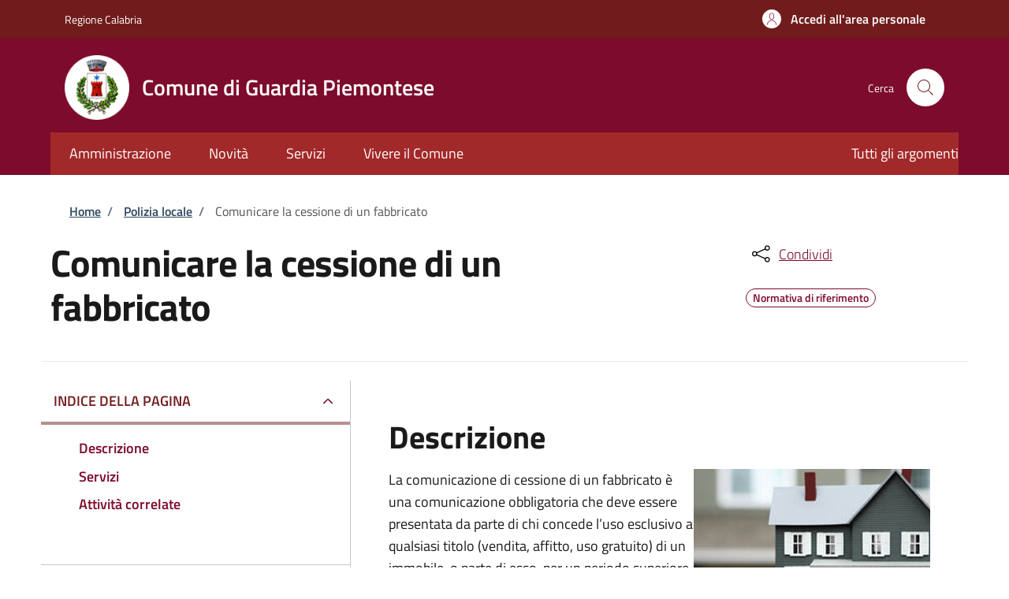

--- FILE ---
content_type: text/css
request_url: https://sportellotelematico.comune.guardiapiemontese.cs.it/sites/default/files/css/css_X67d1ENAndCZJDO2TcOO4SlTPZNbFxjAlbCi8ArFQy8.css?delta=4&language=it&theme=stu_italiagov&include=eJyNj-FuwyAMhF8IgfZEyAGHuTM4wiZt335p00qT0lX9Y4u783cCVNEitRMmkx6Sqp_pErcd01CTGpOw9Kip02Jx_XJJOobcxwLsMwFLcXgxpvbzVB9PpzYiGTBBkTXsuJ02QWvYd_SbWMYZBtubxCxiH4CUqX5a-jdr21deHhSWCfguKhnGM05xGDEZoQbIlVq0b6wYq2Sar06valjDBIpuJTxruE-_2YPRbfez9Boe28MJLgcxSV3kVndwkLeqZj6jAbF6k1JeUJ-xiqpQ_vdlMZKmB_82fgFNMN-9
body_size: 96
content:
/* @license GPL-2.0-or-later https://www.drupal.org/licensing/faq */
@media {.it-header-slim-wrapper{background-color:var(--slim_banner_color) !important;}.accordion.accordion-background-active .accordion-header .accordion-button[aria-expanded=true]{background-color:var(--banner_color) !important;color:white !important;}.accordion-header button.accordion-button:after{background:transparent !important;}[data-element="personal-area-login"] span.d-none.d-lg-block{color:var(--slim_banner_text_color) !important;}.it-header-slim-wrapper,.it-header-slim-wrapper a{color:var(--slim_banner_text_color) !important;}#block-stuaccount .d-none.d-lg-block{color:var(--slim_banner_text_color) !important;}
}
